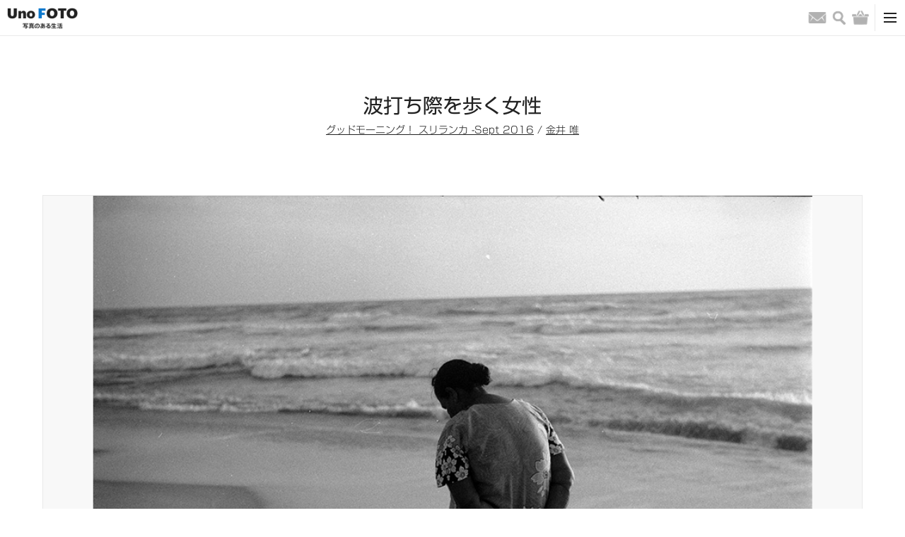

--- FILE ---
content_type: text/html; charset=UTF-8
request_url: https://kyoto-muse.jp/product/78678
body_size: 14696
content:
<!DOCTYPE html><html><head>  <script async src="https://www.googletagmanager.com/gtag/js?id=UA-93564758-1"></script> <script>window.dataLayer = window.dataLayer || [];
      function gtag(){dataLayer.push(arguments);}
      gtag('js', new Date());

      gtag('config', 'UA-93564758-1');</script> <meta name='robots' content='max-image-preview:large' /><link rel='dns-prefetch' href='//cdn.jsdelivr.net' /><link rel='dns-prefetch' href='//s.w.org' /><link rel="alternate" type="application/rss+xml" title="UnoFOTO 京都写真美術館 &raquo; 波打ち際を歩く女性 のコメントのフィード" href="https://kyoto-muse.jp/product/78678/feed/" /> <script type="text/javascript">window._wpemojiSettings = {"baseUrl":"https:\/\/s.w.org\/images\/core\/emoji\/13.1.0\/72x72\/","ext":".png","svgUrl":"https:\/\/s.w.org\/images\/core\/emoji\/13.1.0\/svg\/","svgExt":".svg","source":{"concatemoji":"https:\/\/kyoto-muse.jp\/_cms\/wp-includes\/js\/wp-emoji-release.min.js"}};
/*! This file is auto-generated */
!function(e,a,t){var n,r,o,i=a.createElement("canvas"),p=i.getContext&&i.getContext("2d");function s(e,t){var a=String.fromCharCode;p.clearRect(0,0,i.width,i.height),p.fillText(a.apply(this,e),0,0);e=i.toDataURL();return p.clearRect(0,0,i.width,i.height),p.fillText(a.apply(this,t),0,0),e===i.toDataURL()}function c(e){var t=a.createElement("script");t.src=e,t.defer=t.type="text/javascript",a.getElementsByTagName("head")[0].appendChild(t)}for(o=Array("flag","emoji"),t.supports={everything:!0,everythingExceptFlag:!0},r=0;r<o.length;r++)t.supports[o[r]]=function(e){if(!p||!p.fillText)return!1;switch(p.textBaseline="top",p.font="600 32px Arial",e){case"flag":return s([127987,65039,8205,9895,65039],[127987,65039,8203,9895,65039])?!1:!s([55356,56826,55356,56819],[55356,56826,8203,55356,56819])&&!s([55356,57332,56128,56423,56128,56418,56128,56421,56128,56430,56128,56423,56128,56447],[55356,57332,8203,56128,56423,8203,56128,56418,8203,56128,56421,8203,56128,56430,8203,56128,56423,8203,56128,56447]);case"emoji":return!s([10084,65039,8205,55357,56613],[10084,65039,8203,55357,56613])}return!1}(o[r]),t.supports.everything=t.supports.everything&&t.supports[o[r]],"flag"!==o[r]&&(t.supports.everythingExceptFlag=t.supports.everythingExceptFlag&&t.supports[o[r]]);t.supports.everythingExceptFlag=t.supports.everythingExceptFlag&&!t.supports.flag,t.DOMReady=!1,t.readyCallback=function(){t.DOMReady=!0},t.supports.everything||(n=function(){t.readyCallback()},a.addEventListener?(a.addEventListener("DOMContentLoaded",n,!1),e.addEventListener("load",n,!1)):(e.attachEvent("onload",n),a.attachEvent("onreadystatechange",function(){"complete"===a.readyState&&t.readyCallback()})),(n=t.source||{}).concatemoji?c(n.concatemoji):n.wpemoji&&n.twemoji&&(c(n.twemoji),c(n.wpemoji)))}(window,document,window._wpemojiSettings);</script> <link rel='stylesheet' id='opc-slick-css-css'  href='//cdn.jsdelivr.net/npm/slick-carousel@1.8.1/slick/slick.css' type='text/css' media='all' /> <script type='text/javascript' src='https://kyoto-muse.jp/_cms/wp-includes/js/jquery/jquery.min.js' id='jquery-core-js'></script> <script type='text/javascript' src='https://kyoto-muse.jp/_cms/wp-includes/js/jquery/jquery-migrate.min.js' id='jquery-migrate-js'></script> <script type='application/json' id='wpp-json'>{"sampling_active":0,"sampling_rate":100,"ajax_url":"https:\/\/kyoto-muse.jp\/wp-json\/wordpress-popular-posts\/v1\/popular-posts","api_url":"https:\/\/kyoto-muse.jp\/wp-json\/wordpress-popular-posts","ID":78678,"token":"3d5f99c26c","lang":0,"debug":0}</script> <script type='text/javascript' src='https://kyoto-muse.jp/_cms/wp-content/plugins/wordpress-popular-posts/assets/js/wpp.min.js' id='wpp-js-js'></script> <link rel="https://api.w.org/" href="https://kyoto-muse.jp/wp-json/" /><link rel="alternate" type="application/json" href="https://kyoto-muse.jp/wp-json/wp/v2/product/78678" /><link rel="EditURI" type="application/rsd+xml" title="RSD" href="https://kyoto-muse.jp/_cms/xmlrpc.php?rsd" /><link rel="wlwmanifest" type="application/wlwmanifest+xml" href="https://kyoto-muse.jp/_cms/wp-includes/wlwmanifest.xml" /><meta name="generator" content="WordPress 5.9.12" /><meta name="generator" content="WooCommerce 3.6.7" /><link rel="canonical" href="https://kyoto-muse.jp/product/78678" /><link rel='shortlink' href='https://kyoto-muse.jp/?p=78678' /><link rel="alternate" type="application/json+oembed" href="https://kyoto-muse.jp/wp-json/oembed/1.0/embed?url=https%3A%2F%2Fkyoto-muse.jp%2Fproduct%2F78678" /><link rel="alternate" type="text/xml+oembed" href="https://kyoto-muse.jp/wp-json/oembed/1.0/embed?url=https%3A%2F%2Fkyoto-muse.jp%2Fproduct%2F78678&#038;format=xml" /> <noscript><style>.woocommerce-product-gallery{ opacity: 1 !important; }</style></noscript><meta charset="utf-8"><meta name="viewport" content="width=device-width, initial-scale=1.0"><link media="all" href="https://kyoto-muse.jp/_cms/wp-content/cache/autoptimize/css/autoptimize_4fd34f9e5ddd560a79c18b0b053f6634.css" rel="stylesheet"><link media="only screen and (max-width: 768px)" href="https://kyoto-muse.jp/_cms/wp-content/cache/autoptimize/css/autoptimize_dcb2de333eec7ab4ae31385ed8d6a393.css" rel="stylesheet"><title>波打ち際を歩く女性｜UnoFOTO 京都写真美術館</title><meta name="description" content="足元にある貝殻を避けながら、その女性はゆっくりと歩いていた。"><meta property="og:title" content="波打ち際を歩く女性｜UnoFOTO 京都写真美術館" /><meta property="og:description" content="足元にある貝殻を避けながら、その女性はゆっくりと歩いていた。"/><meta property="og:url" content="https://kyoto-muse.jp/product/78678" /><meta property="og:image" content="https://kyoto-muse.jp/_cms/wp-content/uploads/2019/07/SriLanka2016_024.jpg" /><meta property="og:site_name" content="UnoFOTO 京都写真美術館" /><meta property="og:locale" content="ja_JP" /><meta name="twitter:card" content="summary_large_image"><meta name="twitter:site" content="@kyoto_muse_2017"><link rel="shortcut icon" href="/image/favicon.ico"><link rel="apple-touch-icon" size="152x152" href="/image/favicon.ico"><link href="/css/style.css?202203" rel="stylesheet"> <script type="text/javascript" src="//typesquare.com/3/tsst/script/ja/typesquare.js?7~HOqwkRZSI%3D" charset="utf-8"></script> </head><body id="top"><header class="header-box"><div class="header-secondary-box"><div class="header-secondary-box-inner"><nav class="secondary-nav-box"><ul class="secondary-nav-list"><li class="secondary-nav-item"><a class="secondary-nav-link" href="/">HOME</a></li><li class="secondary-nav-item"><a class="secondary-nav-link" href="/shopping-guide/">ショッピングガイド</a></li><li class="secondary-nav-item"><a class="secondary-nav-link" href="/contact/">お問い合わせ</a></li></ul></nav></div></div><div class="header-primary-box"><div class="header-primary-box-inner"><h1 class="site-title"><a class="site-title-link" href="/"><img class="site-logo" src="/image/unofoto.png" alt="UnoFOTO 写真のある生活"></a></h1><nav class="primary-nav-box"><ul class="primary-nav-list nav-main-box"><li class="primary-nav-item"><a class="primary-nav-link" href="/photo/">写真販売</a></li><li class="primary-nav-item"><a class="primary-nav-link" href="/news/">ニュース</a></li><li class="primary-nav-item"><a class="primary-nav-link" href="/photo/archive/">写真アーカイブ</a></li><li class="primary-nav-item"><a class="primary-nav-link" href="/exhibition/">写真展情報</a></li><li class="primary-nav-item"><a class="primary-nav-link" href="/photographers/">写真家</a></li><li class="primary-nav-item is-left-border"><a class="primary-nav-link is-gallery-japanesque" href="/japanesque/">Gallery Japanesque</a></li><li class="primary-nav-item is-left-border"><a class="primary-nav-link is-gallery-japanesque" href="https://kyoto-muse.jp/paris/">Gallery Japanesque Paris</a></li></ul></nav><div class="primary-nav-icon-box"><ul class="header-sns-list pc-content"><li class="header-sns-item"><a class="header-sns-link" href="https://twitter.com/kyoto_muse_2017" target="_blank"><img class="common-link-img header-sns-img" src="/image/icon_footer_twitter.png" alt="Twitter"></a></li><li class="header-sns-item"><a class="header-sns-link" href="https://www.facebook.com/kyotofotomuse/" target="_blank"><img class="common-link-img header-sns-img" src="/image/icon_footer_facebook.png" alt="Facebook"></a></li><li class="header-sns-item"><a class="header-sns-link" href="https://www.instagram.com/kyoto_muse/" target="_blank"><img class="common-link-img header-sns-img" src="/image/icon_footer_instagram_black.png" alt="Instagram"></a></li></ul><ul class="primary-nav-list nav-icon-box"><li class="primary-nav-item"><a class="primary-nav-link" href="/contact/"><span class="nav-icon email">お問い合わせ</span></a></li><li class="primary-nav-item"> <button class="primary-nav-link" type="button"><span class="nav-icon search">検索</span></button></li><li class="primary-nav-item"><a class="primary-nav-link" href="https://kyoto-muse.jp/cart/"><span class="nav-icon shopping">バッグ</span></a></li></ul></div><div class="primary-nav-toggle-box"> <button id="toggle-btn"><span class="toggle-icon"></span></button></div></div></div><div id="toggle-menu"><ul class="header-sns-list sp-content"><li class="header-sns-item"><a class="header-sns-link" href="https://twitter.com/kyoto_muse_2017" target="_blank"><img class="common-link-img header-sns-img" src="/image/icon_footer_twitter.png" alt="Twitter"></a></li><li class="header-sns-item"><a class="header-sns-link" href="https://www.facebook.com/kyotofotomuse/" target="_blank"><img class="common-link-img header-sns-img" src="/image/icon_footer_facebook.png" alt="Facebook"></a></li><li class="header-sns-item"><a class="header-sns-link" href="https://www.instagram.com/kyoto_muse/" target="_blank"><img class="common-link-img header-sns-img" src="/image/icon_footer_instagram.png" alt="Instagram"></a></li></ul><div class="sp-box-inner"><nav class="sp-nav-box"><ul class="sp-nav-primary-list"><li class="sp-nav-item"><a class="sp-nav-link" href="/">HOME</a></li><li class="sp-nav-item"><a class="sp-nav-link" href="/photo/">写真販売</a></li><li class="sp-nav-item"><a class="sp-nav-link" href="/news/">ニュース</a></li><li class="sp-nav-item"><a class="sp-nav-link" href="/photo/archive/">写真アーカイブ</a></li><li class="sp-nav-item"><a class="sp-nav-link" href="/photographers/">写真家</a></li><li class="sp-nav-item"><a class="sp-nav-link" href="/exhibition/">写真展情報</a></li><li class="sp-nav-item"><a class="sp-nav-link" href="/gallery/">全国ギャラリー紹介</a></li><li class="sp-nav-item"><a class="sp-nav-link" href="/japanesque/">Gallery Japanesque</a></li><li class="sp-nav-item"><a class="sp-nav-link" href="https://kyoto-muse.jp/paris/">Gallery Japanesque Paris</a></li><li class="sp-nav-item"><a class="sp-nav-link" href="/contact/">お問い合わせ</a></li></ul></nav></div></div><div class="search-area"><div class="search-area-box"><form method="get" role="search" action="https://kyoto-muse.jp/"><input type="text" name="s" class="search-area-text"> <button type="submit" class="search-area-button">検索</button></form></div></div></header><div class="wrapper"><main class="page-main-box"><h1 class="page-title">波打ち際を歩く女性</h1><div class="page-title-detail"><a href="https://kyoto-muse.jp/exhibition/78902">グッドモーニング！ スリランカ -Sept 2016</a> / <a href="https://kyoto-muse.jp/photographers/37113">金井 唯</a></div><section class="page-detail-box"><div class="page-detail-box-inner"><div class="detail-photo-box"><img class="detail-photo-img" src="https://kyoto-muse.jp/_cms/wp-content/uploads/2019/07/SriLanka2016_024.jpg" alt=""></div><div class="detail-content-box"><div class="detail-content-box-price"><form class="cart" action="https://kyoto-muse.jp/cart/" method="post" enctype='multipart/form-data'><div class="detail-price-box"><div class="price-price-box"><div class="price-title common-sp-hidden">Price</div><span class="price-number">10,000</span><span class="price-yen">円（税込）</span></div><div class="price-amount-box"> <select class="price-amount-select" name="quantity"><option>1</option><option>2</option><option>3</option> </select><span class="price-amount">個</span></div></div><div class="detail-id common-sp-hidden">ID: 78678</div><div class="detail-button-box"> <button class="common-button-normal text-bold block" type="submit" name="add-to-cart" value="78678"><img class="cart-icon" src="/image/icon_shopping_white.png"> カートに入れる</button></div></form><ul class="common-link-list"><li class="common-link-item"><a href="/contact/#78678">お問い合わせ</a></li><li class="common-link-item"><a href="/shopping-guide/">ショッピングガイド</a></li></ul><p class="text-small">海外からのご注文につきましては、お問い合わせください。For overseas orders, please contact us.</p><div class="detail-share-box"><ul class="detail-share-list"><li class="detail-share-item"><div id="fb-root"></div> <script>(function(d, s, id) {var js, fjs = d.getElementsByTagName(s)[0];if (d.getElementById(id)) return;js = d.createElement(s); js.id = id;js.src = "https://connect.facebook.net/ja_JP/sdk.js#xfbml=1&version=v3.0";fjs.parentNode.insertBefore(js, fjs);}(document, 'script', 'facebook-jssdk'));</script> <div class="fb-share-button" data-href="https://kyoto-muse.jp/photo/78678" data-layout="button" data-size="small" data-mobile-iframe="true"></div></li><li class="detail-share-item"> <script async src="https://platform.twitter.com/widgets.js" charset="utf-8"></script><a class="twitter-share-button" href="https://kyoto-muse.jp/photo/78678" data-lang="ja"></a></li><li class="detail-share-item"> <script async defer src="https://assets.pinterest.com/js/pinit.js"></script><a data-pin-do="buttonBookmark" data-pin-lang="ja" href="https://jp.pinterest.com/pin/create/button/"></a></li><li class="detail-share-item"><a class="tumblr-share-button" data-color="blue" data-notes="none" href="https://embed.tumblr.com/share"></a> <script>!function(d,s,id){var js,ajs=d.getElementsByTagName(s)[0];if(!d.getElementById(id)){js=d.createElement(s);js.id=id;js.src="https://assets.tumblr.com/share-button.js";ajs.parentNode.insertBefore(js,ajs);}}(document, "script", "tumblr-js");</script> </li></ul></div></div><div class="detail-content-box-text"><div class="detail-content"><h2 class="detail-content-title">Concept</h2><p>足元にある貝殻を避けながら、その女性はゆっくりと歩いていた。</p></div><div class="detail-content"><h2 class="detail-content-title">Spec</h2><table class="detail-table"><tr><th>Image size</th><td class="weak">-</td></tr><tr><th>Frame size</th><td class="weak">366×279（mm）</td></tr><tr><th>Frame spec</th><td class="weak">HAKUBA FW-3 A4 Size Natural</td></tr></table><table class="detail-table"><tr><th>Edition</th><td class="weak">Free</td></tr><tr><th>Signature</th><td class="weak">-</td></tr><tr><th>Remarks</th><td class="weak">with artist seal stamp</td></tr></table><table class="detail-table"><tr><th>Type</th><td class="weak">一枚の写真</td></tr></table></div><div class="detail-content"> <a class="detail-back-link" href="/shopping-guide/#about">&gt; 一枚の写真、オリジナルプリントとは</a></div></div></div><div class="detail-content-footer"><h2 class="detail-content-title">同展示の写真</h2><div class="column-box is-10"><div class="column-item"> <a class="column-img-link bg-photo-link" href="/photo/78893"><img class="common-link-img column-img" src="https://kyoto-muse.jp/_cms/wp-content/uploads/2019/07/SriLanka2016_001-552x350.jpg"><div class="is-sale"><span>販売中</span></div> </a><div class="column-text-box"><a class="column-item-title" href="/photo/78893">凧揚げする子ども1</a><div class="column-item-text">金井 唯 / 10,000円</div></div></div><div class="column-item"> <a class="column-img-link bg-photo-link" href="/photo/78886"><img class="common-link-img column-img" src="https://kyoto-muse.jp/_cms/wp-content/uploads/2019/07/SriLanka2016_002-552x341.jpg"><div class="is-sale"><span>販売中</span></div> </a><div class="column-text-box"><a class="column-item-title" href="/photo/78886">凧揚げする子ども2</a><div class="column-item-text">金井 唯 / 10,000円</div></div></div><div class="column-item"> <a class="column-img-link bg-photo-link" href="/photo/78878"><img class="common-link-img column-img" src="https://kyoto-muse.jp/_cms/wp-content/uploads/2019/07/SriLanka2016_003-552x348.jpg"><div class="is-sale"><span>販売中</span></div> </a><div class="column-text-box"><a class="column-item-title" href="/photo/78878">通勤ラッシュ</a><div class="column-item-text">金井 唯 / 10,000円</div></div></div><div class="column-item"> <a class="column-img-link bg-photo-link" href="/photo/78872"><img class="common-link-img column-img" src="https://kyoto-muse.jp/_cms/wp-content/uploads/2019/07/SriLanka2016_004-552x380.jpg"><div class="is-sale"><span>販売中</span></div> </a><div class="column-text-box"><a class="column-item-title" href="/photo/78872">駅で見かけた男</a><div class="column-item-text">金井 唯 / 10,000円</div></div></div><div class="column-item"> <a class="column-img-link bg-photo-link" href="/photo/78867"><img class="common-link-img column-img" src="https://kyoto-muse.jp/_cms/wp-content/uploads/2019/07/SriLanka2016_005-552x375.jpg"><div class="is-sale"><span>販売中</span></div> </a><div class="column-text-box"><a class="column-item-title" href="/photo/78867">列車を待つ女性</a><div class="column-item-text">金井 唯 / 10,000円</div></div></div><div class="column-item"> <a class="column-img-link bg-photo-link" href="/photo/78862"><img class="common-link-img column-img" src="https://kyoto-muse.jp/_cms/wp-content/uploads/2019/07/SriLanka2016_006-552x381.jpg"><div class="is-sale"><span>販売中</span></div> </a><div class="column-text-box"><a class="column-item-title" href="/photo/78862">海岸で見かけた親子</a><div class="column-item-text">金井 唯 / 10,000円</div></div></div><div class="column-item"> <a class="column-img-link bg-photo-link" href="/photo/78856"><img class="common-link-img column-img" src="https://kyoto-muse.jp/_cms/wp-content/uploads/2019/07/SriLanka2016_007-552x370.jpg"><div class="is-sale"><span>販売中</span></div> </a><div class="column-text-box"><a class="column-item-title" href="/photo/78856">店先で作業する男</a><div class="column-item-text">金井 唯 / 10,000円</div></div></div><div class="column-item"> <a class="column-img-link bg-photo-link" href="/photo/78851"><img class="common-link-img column-img" src="https://kyoto-muse.jp/_cms/wp-content/uploads/2019/07/SriLanka2016_008-552x359.jpg"><div class="is-sale"><span>販売中</span></div> </a><div class="column-text-box"><a class="column-item-title" href="/photo/78851">駆け抜ける少年</a><div class="column-item-text">金井 唯 / 10,000円</div></div></div><div class="column-item"> <a class="column-img-link bg-photo-link" href="/photo/78846"><img class="common-link-img column-img" src="https://kyoto-muse.jp/_cms/wp-content/uploads/2019/07/SriLanka2016_009-552x371.jpg"><div class="is-sale"><span>販売中</span></div> </a><div class="column-text-box"><a class="column-item-title" href="/photo/78846">街でみかけた少女</a><div class="column-item-text">金井 唯 / 10,000円</div></div></div><div class="column-item"> <a class="column-img-link bg-photo-link" href="/photo/78839"><img class="common-link-img column-img" src="https://kyoto-muse.jp/_cms/wp-content/uploads/2019/07/SriLanka2016_010-552x335.jpg"><div class="is-sale"><span>販売中</span></div> </a><div class="column-text-box"><a class="column-item-title" href="/photo/78839">海岸を走る男たち</a><div class="column-item-text">金井 唯 / 10,000円</div></div></div><div class="column-item"> <a class="column-img-link bg-photo-link" href="/photo/78830"><img class="common-link-img column-img" src="https://kyoto-muse.jp/_cms/wp-content/uploads/2019/07/SriLanka2016_011-552x379.jpg"><div class="is-sale"><span>販売中</span></div> </a><div class="column-text-box"><a class="column-item-title" href="/photo/78830">街で見かけた女性</a><div class="column-item-text">金井 唯 / 10,000円</div></div></div><div class="column-item"> <a class="column-img-link bg-photo-link" href="/photo/78819"><img class="common-link-img column-img" src="https://kyoto-muse.jp/_cms/wp-content/uploads/2019/07/SriLanka2016_012-552x366.jpg"><div class="is-sale"><span>販売中</span></div> </a><div class="column-text-box"><a class="column-item-title" href="/photo/78819">理容師</a><div class="column-item-text">金井 唯 / 10,000円</div></div></div><div class="column-item"> <a class="column-img-link bg-photo-link" href="/photo/78814"><img class="common-link-img column-img" src="https://kyoto-muse.jp/_cms/wp-content/uploads/2019/07/SriLanka2016_013-552x386.jpg"><div class="is-sale"><span>販売中</span></div> </a><div class="column-text-box"><a class="column-item-title" href="/photo/78814">街で見かけた少年</a><div class="column-item-text">金井 唯 / 10,000円</div></div></div><div class="column-item"> <a class="column-img-link bg-photo-link" href="/photo/78806"><img class="common-link-img column-img" src="https://kyoto-muse.jp/_cms/wp-content/uploads/2019/07/SriLanka2016_014-552x348.jpg"><div class="is-sale"><span>販売中</span></div> </a><div class="column-text-box"><a class="column-item-title" href="/photo/78806">バスを整備する男</a><div class="column-item-text">金井 唯 / 10,000円</div></div></div><div class="column-item"> <a class="column-img-link bg-photo-link" href="/photo/78799"><img class="common-link-img column-img" src="https://kyoto-muse.jp/_cms/wp-content/uploads/2019/07/SriLanka2016_015-552x383.jpg"><div class="is-sale"><span>販売中</span></div> </a><div class="column-text-box"><a class="column-item-title" href="/photo/78799">日傘をさす女性</a><div class="column-item-text">金井 唯 / 10,000円</div></div></div><div class="column-item"> <a class="column-img-link bg-photo-link" href="/photo/78794"><img class="common-link-img column-img" src="https://kyoto-muse.jp/_cms/wp-content/uploads/2019/07/SriLanka2016_016-552x389.jpg"><div class="is-sale"><span>販売中</span></div> </a><div class="column-text-box"><a class="column-item-title" href="/photo/78794">水浴び</a><div class="column-item-text">金井 唯 / 10,000円</div></div></div><div class="column-item"> <a class="column-img-link bg-photo-link" href="/photo/78784"><img class="common-link-img column-img" src="https://kyoto-muse.jp/_cms/wp-content/uploads/2019/07/SriLanka2016_017-552x375.jpg"><div class="is-sale"><span>販売中</span></div> </a><div class="column-text-box"><a class="column-item-title" href="/photo/78784">昼寝をする男</a><div class="column-item-text">金井 唯 / 10,000円</div></div></div><div class="column-item"> <a class="column-img-link bg-photo-link" href="/photo/78766"><img class="common-link-img column-img" src="https://kyoto-muse.jp/_cms/wp-content/uploads/2019/07/SriLanka2016_018-552x383.jpg"><div class="is-sale"><span>販売中</span></div> </a><div class="column-text-box"><a class="column-item-title" href="/photo/78766">荷物を背負う男</a><div class="column-item-text">金井 唯 / 10,000円</div></div></div><div class="column-item"> <a class="column-img-link bg-photo-link" href="/photo/78756"><img class="common-link-img column-img" src="https://kyoto-muse.jp/_cms/wp-content/uploads/2019/07/SriLanka2016_019-552x342.jpg"><div class="is-sale"><span>販売中</span></div> </a><div class="column-text-box"><a class="column-item-title" href="/photo/78756">発車を待つ少女</a><div class="column-item-text">金井 唯 / 10,000円</div></div></div><div class="column-item"> <a class="column-img-link bg-photo-link" href="/photo/78749"><img class="common-link-img column-img" src="https://kyoto-muse.jp/_cms/wp-content/uploads/2019/07/SriLanka2016_020-552x342.jpg"><div class="is-sale"><span>販売中</span></div> </a><div class="column-text-box"><a class="column-item-title" href="/photo/78749">若者たち</a><div class="column-item-text">金井 唯 / 10,000円</div></div></div><div class="column-item"> <a class="column-img-link bg-photo-link" href="/photo/78739"><img class="common-link-img column-img" src="https://kyoto-muse.jp/_cms/wp-content/uploads/2019/07/SriLanka2016_021-552x362.jpg"><div class="is-sale"><span>販売中</span></div> </a><div class="column-text-box"><a class="column-item-title" href="/photo/78739">海岸にいた少年</a><div class="column-item-text">金井 唯 / 10,000円</div></div></div><div class="column-item"> <a class="column-img-link bg-photo-link" href="/photo/78731"><img class="common-link-img column-img" src="https://kyoto-muse.jp/_cms/wp-content/uploads/2019/07/SriLanka2016_022-552x366.jpg"><div class="is-sale"><span>販売中</span></div> </a><div class="column-text-box"><a class="column-item-title" href="/photo/78731">ラジオ体操をする男</a><div class="column-item-text">金井 唯 / 10,000円</div></div></div><div class="column-item"> <a class="column-img-link bg-photo-link" href="/photo/78682"><img class="common-link-img column-img" src="https://kyoto-muse.jp/_cms/wp-content/uploads/2019/07/SriLanka2016_023-552x373.jpg"><div class="is-sale"><span>販売中</span></div> </a><div class="column-text-box"><a class="column-item-title" href="/photo/78682">発車を待つ男</a><div class="column-item-text">金井 唯 / 10,000円</div></div></div><div class="column-item"> <a class="column-img-link bg-photo-link" href="/photo/78674"><img class="common-link-img column-img" src="https://kyoto-muse.jp/_cms/wp-content/uploads/2019/07/SriLanka2016_025-552x364.jpg"><div class="is-sale"><span>販売中</span></div> </a><div class="column-text-box"><a class="column-item-title" href="/photo/78674">水平線を眺める漁師</a><div class="column-item-text">金井 唯 / 10,000円</div></div></div><div class="column-item"> <a class="column-img-link bg-photo-link" href="/photo/78668"><img class="common-link-img column-img" src="https://kyoto-muse.jp/_cms/wp-content/uploads/2019/07/SriLanka2016_026-552x369.jpg"><div class="is-sale"><span>販売中</span></div> </a><div class="column-text-box"><a class="column-item-title" href="/photo/78668">漁師たち</a><div class="column-item-text">金井 唯 / 10,000円</div></div></div></div><div class="detail-back-link-box"><a class="detail-back-link" href="/photo/">&lt; 写真販売一覧に戻る</a></div></div></div></section></main></div><div class="contents-sidebar"><div class="contents-sidebar-inner"><li id="block-2" class="widget widget_block"><div class="widget popular-posts"><h2 class="detail-content-title"><span class="top-content-title-small typesquare_option">人気の記事</span>Ranking</h2><div class="contents-sidebar-box"><div class="contents-sidebar-item"><div class="contents-sidebar-thumb"><a class="column-img-link column-img" href="https://kyoto-muse.jp/exhibition/189497"><img src="https://kyoto-muse.jp/_cms/wp-content/uploads/2025/11/asai_1main-280x280.jpeg"></a></div><div class="column-text-box contents-sidebar-text"><a class="column-item-title" href="https://kyoto-muse.jp/exhibition/189497">浅井文昭 個展「I'm on streets.」</a></div></div><div class="contents-sidebar-item"><div class="contents-sidebar-thumb"><a class="column-img-link column-img" href="https://kyoto-muse.jp/exhibition/191270"><img src="https://kyoto-muse.jp/_cms/wp-content/uploads/2026/01/260129_bookobscura01-280x280.jpg"></a></div><div class="column-text-box contents-sidebar-text"><a class="column-item-title" href="https://kyoto-muse.jp/exhibition/191270">野村佐紀子 写真展「Lirio」</a></div></div><div class="contents-sidebar-item"><div class="contents-sidebar-thumb"><a class="column-img-link column-img" href="https://kyoto-muse.jp/exhibition/190667"><img src="https://kyoto-muse.jp/_cms/wp-content/uploads/2025/12/MP244-280x280.jpg"></a></div><div class="column-text-box contents-sidebar-text"><a class="column-item-title" href="https://kyoto-muse.jp/exhibition/190667">清永安雄 写真展</a></div></div><div class="contents-sidebar-item"><div class="contents-sidebar-thumb"><a class="column-img-link column-img" href="https://kyoto-muse.jp/exhibition/191250"><img src="https://kyoto-muse.jp/_cms/wp-content/uploads/2026/01/18-280x280.jpg"></a></div><div class="column-text-box contents-sidebar-text"><a class="column-item-title" href="https://kyoto-muse.jp/exhibition/191250">マツシマススム 写真展 Part47</a></div></div><div class="contents-sidebar-item"><div class="contents-sidebar-thumb"><a class="column-img-link column-img" href="https://kyoto-muse.jp/exhibition/191010"><img src="https://kyoto-muse.jp/_cms/wp-content/uploads/2026/01/260116_176-280x280.jpg"></a></div><div class="column-text-box contents-sidebar-text"><a class="column-item-title" href="https://kyoto-muse.jp/exhibition/191010">アンドレア・パラシュティ展「除虫菊：蚊虻牛羊を走らす」</a></div></div></div></div></li><li id="pickup_article-3" class="widget widget_pickup_article"><h2 class="detail-content-title">Pickup</h2><div class="contents-sidebar-box"><div class="contents-sidebar-item"><div class="contents-sidebar-thumb"> <a class="column-img-link column-img" href="https://kyoto-muse.jp/japanesque/190911"><img src="https://kyoto-muse.jp/_cms/wp-content/uploads/2024/12/db48d33172b2e9ce546c595a3e7b963e-280x280.png" alt="*"></a></div><div class="column-text-box contents-sidebar-text"> <a class="column-item-title" href="https://kyoto-muse.jp/japanesque/190911"> 2026年1月展覧会スケジュール </a></div></div></div></li></div></div><footer class="footer-box"><div class="pagetop-box"><a class="pagetop-button" href="#top">&and; PAGE TOP</a></div><div class="footer-box-inner"><div class="footer-column-box"><div class="footer-logo-box"><img class="footer-logo" src="/image/footer_site_logo.png" alt="京都写真美術館"></div><nav class="footer-nav-box"><ul class="footer-nav-primary-list"><li class="footer-nav-item"><a class="footer-nav-link" href="/">HOME</a></li><li class="footer-nav-item"><a class="footer-nav-link" href="/photo/">写真販売</a></li><li class="footer-nav-item"><a class="footer-nav-link" href="/news/">UnoFOTO News</a></li><li class="footer-nav-item"><a class="footer-nav-link" href="/japanesque/">Gallery Japanesque</a></li><li class="footer-nav-item"><a class="footer-nav-link" href="https://kyoto-muse.jp/paris/">Gallery Japanesque Paris</a></li><li class="footer-nav-item"><a class="footer-nav-link" href="/photo/archive/">写真アーカイブ</a></li><li class="footer-nav-item"><a class="footer-nav-link" href="/exhibition/">写真展情報</a></li><li class="footer-nav-item"><a class="footer-nav-link" href="/photographers/">写真家</a></li></ul><ul class="footer-nav-secondary-list"><li class="footer-nav-item"><a class="footer-nav-link" href="/gallery/">全国ギャラリー紹介</a></li><li class="footer-nav-item"><a class="footer-nav-link" href="/web-exhibit/archive/">Web写真展 Back Number</a></li><li class="footer-nav-item"><a class="footer-nav-link" href="/about-archive/">写真アーカイブについて</a></li><li class="footer-nav-item"><a class="footer-nav-link" href="https://m1-v3.mgzn.jp/sys/doubleOptReg.php?cid=S403017" target="_blank">メールマガジン登録</a></li></ul><ul class="footer-nav-secondary-list"><li class="footer-nav-item"><a class="footer-nav-link" href="/shopping-guide/">ショッピングガイド</a></li><li class="footer-nav-item"><a class="footer-nav-link" href="/notation/">特定商取引法に基づく表記</a></li><li class="footer-nav-item"><a class="footer-nav-link" href="/privacy-policy/">プライバシーポリシー</a></li><li class="footer-nav-item"><a class="footer-nav-link" href="/terms/">利用規約</a></li></ul></nav><div class="footer-sns-box"><ul class="footer-sns-list"><li class="footer-sns-item"><a class="footer-sns-link" href="https://twitter.com/kyoto_muse_2017" target="_blank"><img class="common-link-img footer-sns-img" src="/image/icon_footer_twitter.png" alt="Twitter"></a></li><li class="footer-sns-item"><a class="footer-sns-link" href="https://www.facebook.com/kyotofotomuse/" target="_blank"><img class="common-link-img footer-sns-img" src="/image/icon_footer_facebook.png" alt="Facebook"></a></li><li class="footer-sns-item"><a class="footer-sns-link" href="https://www.instagram.com/kyoto_muse/" target="_blank"><img class="common-link-img footer-sns-img" src="/image/icon_footer_instagram.png" alt="Instagram"></a></li></ul><a class="footer-contact-link" href="/contact/">お問い合わせ</a></div></div></div><div class="copyright-box"><div class="copyright">Copyright © KYOTO MUSEUM OF PHOTOGRAPHY all rights reserved.</div></div></footer> <script src="/js/jquery.min.js"></script> <script src="/js/script.js"></script> <script type="text/javascript">var wc_product_block_data = JSON.parse( decodeURIComponent( '%7B%22min_columns%22%3A1%2C%22max_columns%22%3A6%2C%22default_columns%22%3A3%2C%22min_rows%22%3A1%2C%22max_rows%22%3A6%2C%22default_rows%22%3A1%2C%22thumbnail_size%22%3A300%2C%22placeholderImgSrc%22%3A%22https%3A%5C%2F%5C%2Fkyoto-muse.jp%5C%2F_cms%5C%2Fwp-content%5C%2Fuploads%5C%2Fwoocommerce-placeholder.png%22%2C%22min_height%22%3A500%2C%22default_height%22%3A500%2C%22isLargeCatalog%22%3Atrue%2C%22productCategories%22%3A%5B%7B%22term_id%22%3A15%2C%22name%22%3A%22%5Cu672a%5Cu5206%5Cu985e%22%2C%22slug%22%3A%22%25e6%259c%25aa%25e5%2588%2586%25e9%25a1%259e%22%2C%22term_group%22%3A0%2C%22term_taxonomy_id%22%3A15%2C%22taxonomy%22%3A%22product_cat%22%2C%22description%22%3A%22%22%2C%22parent%22%3A0%2C%22count%22%3A11916%2C%22filter%22%3A%22raw%22%2C%22term_order%22%3A%220%22%2C%22link%22%3A%22https%3A%5C%2F%5C%2Fkyoto-muse.jp%5C%2Fproduct-category%5C%2F%25e6%259c%25aa%25e5%2588%2586%25e9%25a1%259e%5C%2F%22%7D%2C%7B%22term_id%22%3A505%2C%22name%22%3A%22%5Cu4f50%5Cu8cc0%5Cu770c%5Cu5510%5Cu6d25%5Cu5e02%5Cu547c%5Cu5b50%5Cu753a%22%2C%22slug%22%3A%22%25e4%25bd%2590%25e8%25b3%2580%25e7%259c%258c%25e5%2594%2590%25e6%25b4%25a5%25e5%25b8%2582%25e5%2591%25bc%25e5%25ad%2590%25e7%2594%25ba%22%2C%22term_group%22%3A0%2C%22term_taxonomy_id%22%3A505%2C%22taxonomy%22%3A%22product_cat%22%2C%22description%22%3A%22%22%2C%22parent%22%3A0%2C%22count%22%3A0%2C%22filter%22%3A%22raw%22%2C%22term_order%22%3A%220%22%2C%22link%22%3A%22https%3A%5C%2F%5C%2Fkyoto-muse.jp%5C%2Fproduct-category%5C%2F%25e4%25bd%2590%25e8%25b3%2580%25e7%259c%258c%25e5%2594%2590%25e6%25b4%25a5%25e5%25b8%2582%25e5%2591%25bc%25e5%25ad%2590%25e7%2594%25ba%5C%2F%22%7D%2C%7B%22term_id%22%3A506%2C%22name%22%3A%22%5Cu30a4%5Cu30ab%22%2C%22slug%22%3A%22%25e3%2582%25a4%25e3%2582%25ab%22%2C%22term_group%22%3A0%2C%22term_taxonomy_id%22%3A506%2C%22taxonomy%22%3A%22product_cat%22%2C%22description%22%3A%22%22%2C%22parent%22%3A0%2C%22count%22%3A0%2C%22filter%22%3A%22raw%22%2C%22term_order%22%3A%220%22%2C%22link%22%3A%22https%3A%5C%2F%5C%2Fkyoto-muse.jp%5C%2Fproduct-category%5C%2F%25e3%2582%25a4%25e3%2582%25ab%5C%2F%22%7D%2C%7B%22term_id%22%3A507%2C%22name%22%3A%22%5Cu547c%5Cu5b50%22%2C%22slug%22%3A%22%25e5%2591%25bc%25e5%25ad%2590%22%2C%22term_group%22%3A0%2C%22term_taxonomy_id%22%3A507%2C%22taxonomy%22%3A%22product_cat%22%2C%22description%22%3A%22%22%2C%22parent%22%3A0%2C%22count%22%3A0%2C%22filter%22%3A%22raw%22%2C%22term_order%22%3A%220%22%2C%22link%22%3A%22https%3A%5C%2F%5C%2Fkyoto-muse.jp%5C%2Fproduct-category%5C%2F%25e5%2591%25bc%25e5%25ad%2590%5C%2F%22%7D%2C%7B%22term_id%22%3A508%2C%22name%22%3A%22%5Cu4f50%5Cu8cc0%5Cu770c%22%2C%22slug%22%3A%22%25e4%25bd%2590%25e8%25b3%2580%25e7%259c%258c%22%2C%22term_group%22%3A0%2C%22term_taxonomy_id%22%3A508%2C%22taxonomy%22%3A%22product_cat%22%2C%22description%22%3A%22%22%2C%22parent%22%3A0%2C%22count%22%3A0%2C%22filter%22%3A%22raw%22%2C%22term_order%22%3A%220%22%2C%22link%22%3A%22https%3A%5C%2F%5C%2Fkyoto-muse.jp%5C%2Fproduct-category%5C%2F%25e4%25bd%2590%25e8%25b3%2580%25e7%259c%258c%5C%2F%22%7D%2C%7B%22term_id%22%3A509%2C%22name%22%3A%22%5Cu7384%5Cu754c%5Cu7058%22%2C%22slug%22%3A%22%25e7%258e%2584%25e7%2595%258c%25e7%2581%2598%22%2C%22term_group%22%3A0%2C%22term_taxonomy_id%22%3A509%2C%22taxonomy%22%3A%22product_cat%22%2C%22description%22%3A%22%22%2C%22parent%22%3A0%2C%22count%22%3A0%2C%22filter%22%3A%22raw%22%2C%22term_order%22%3A%220%22%2C%22link%22%3A%22https%3A%5C%2F%5C%2Fkyoto-muse.jp%5C%2Fproduct-category%5C%2F%25e7%258e%2584%25e7%2595%258c%25e7%2581%2598%5C%2F%22%7D%5D%2C%22homeUrl%22%3A%22https%3A%5C%2F%5C%2Fkyoto-muse.jp%5C%2F%22%7D' ) );</script> <script type='text/javascript' src='//cdn.jsdelivr.net/npm/slick-carousel@1.8.1/slick/slick.min.js' id='opc-slick-js-js'></script> <script type='text/javascript' src='https://kyoto-muse.jp/_cms/wp-content/plugins/onephoto-calendar/js/opc.js' id='opc-js-js'></script> <script type='text/javascript' src='https://kyoto-muse.jp/_cms/wp-includes/js/dist/vendor/lodash.min.js' id='lodash-js'></script> <script type='text/javascript' id='lodash-js-after'>window.lodash = _.noConflict();</script> <script type='text/javascript' src='https://kyoto-muse.jp/_cms/wp-includes/js/dist/vendor/moment.min.js' id='moment-js'></script> <script type='text/javascript' id='moment-js-after'>moment.updateLocale( 'ja', {"months":["1\u6708","2\u6708","3\u6708","4\u6708","5\u6708","6\u6708","7\u6708","8\u6708","9\u6708","10\u6708","11\u6708","12\u6708"],"monthsShort":["1\u6708","2\u6708","3\u6708","4\u6708","5\u6708","6\u6708","7\u6708","8\u6708","9\u6708","10\u6708","11\u6708","12\u6708"],"weekdays":["\u65e5\u66dc\u65e5","\u6708\u66dc\u65e5","\u706b\u66dc\u65e5","\u6c34\u66dc\u65e5","\u6728\u66dc\u65e5","\u91d1\u66dc\u65e5","\u571f\u66dc\u65e5"],"weekdaysShort":["\u65e5","\u6708","\u706b","\u6c34","\u6728","\u91d1","\u571f"],"week":{"dow":1},"longDateFormat":{"LT":"g:i a","LTS":null,"L":null,"LL":"F j, Y","LLL":"Y\u5e74n\u6708j\u65e5 g:i A","LLLL":null}} );</script> <script type='text/javascript' src='https://kyoto-muse.jp/_cms/wp-includes/js/dist/vendor/regenerator-runtime.min.js' id='regenerator-runtime-js'></script> <script type='text/javascript' src='https://kyoto-muse.jp/_cms/wp-includes/js/dist/vendor/wp-polyfill.min.js' id='wp-polyfill-js'></script> <script type='text/javascript' src='https://kyoto-muse.jp/_cms/wp-includes/js/dist/vendor/react.min.js' id='react-js'></script> <script type='text/javascript' src='https://kyoto-muse.jp/_cms/wp-includes/js/dist/vendor/react-dom.min.js' id='react-dom-js'></script> <script type='text/javascript' src='https://kyoto-muse.jp/_cms/wp-includes/js/dist/dom-ready.min.js' id='wp-dom-ready-js'></script> <script type='text/javascript' src='https://kyoto-muse.jp/_cms/wp-includes/js/dist/hooks.min.js' id='wp-hooks-js'></script> <script type='text/javascript' src='https://kyoto-muse.jp/_cms/wp-includes/js/dist/i18n.min.js' id='wp-i18n-js'></script> <script type='text/javascript' id='wp-i18n-js-after'>wp.i18n.setLocaleData( { 'text direction\u0004ltr': [ 'ltr' ] } );</script> <script type='text/javascript' id='wp-a11y-js-translations'>( function( domain, translations ) {
	var localeData = translations.locale_data[ domain ] || translations.locale_data.messages;
	localeData[""].domain = domain;
	wp.i18n.setLocaleData( localeData, domain );
} )( "default", {"translation-revision-date":"2025-10-03 12:49:00+0000","generator":"GlotPress\/4.0.1","domain":"messages","locale_data":{"messages":{"":{"domain":"messages","plural-forms":"nplurals=1; plural=0;","lang":"ja_JP"},"Notifications":["\u901a\u77e5"]}},"comment":{"reference":"wp-includes\/js\/dist\/a11y.js"}} );</script> <script type='text/javascript' src='https://kyoto-muse.jp/_cms/wp-includes/js/dist/a11y.min.js' id='wp-a11y-js'></script> <script type='text/javascript' src='https://kyoto-muse.jp/_cms/wp-includes/js/dist/deprecated.min.js' id='wp-deprecated-js'></script> <script type='text/javascript' src='https://kyoto-muse.jp/_cms/wp-includes/js/dist/dom.min.js' id='wp-dom-js'></script> <script type='text/javascript' src='https://kyoto-muse.jp/_cms/wp-includes/js/dist/escape-html.min.js' id='wp-escape-html-js'></script> <script type='text/javascript' src='https://kyoto-muse.jp/_cms/wp-includes/js/dist/element.min.js' id='wp-element-js'></script> <script type='text/javascript' src='https://kyoto-muse.jp/_cms/wp-includes/js/dist/is-shallow-equal.min.js' id='wp-is-shallow-equal-js'></script> <script type='text/javascript' id='wp-keycodes-js-translations'>( function( domain, translations ) {
	var localeData = translations.locale_data[ domain ] || translations.locale_data.messages;
	localeData[""].domain = domain;
	wp.i18n.setLocaleData( localeData, domain );
} )( "default", {"translation-revision-date":"2025-10-03 12:49:00+0000","generator":"GlotPress\/4.0.1","domain":"messages","locale_data":{"messages":{"":{"domain":"messages","plural-forms":"nplurals=1; plural=0;","lang":"ja_JP"},"Backtick":["\u30d0\u30c3\u30af\u30c6\u30a3\u30c3\u30af"],"Period":["\u30d4\u30ea\u30aa\u30c9"],"Comma":["\u30ab\u30f3\u30de"]}},"comment":{"reference":"wp-includes\/js\/dist\/keycodes.js"}} );</script> <script type='text/javascript' src='https://kyoto-muse.jp/_cms/wp-includes/js/dist/keycodes.min.js' id='wp-keycodes-js'></script> <script type='text/javascript' src='https://kyoto-muse.jp/_cms/wp-includes/js/dist/priority-queue.min.js' id='wp-priority-queue-js'></script> <script type='text/javascript' src='https://kyoto-muse.jp/_cms/wp-includes/js/dist/compose.min.js' id='wp-compose-js'></script> <script type='text/javascript' src='https://kyoto-muse.jp/_cms/wp-includes/js/dist/date.min.js' id='wp-date-js'></script> <script type='text/javascript' id='wp-date-js-after'>wp.date.setSettings( {"l10n":{"locale":"ja","months":["1\u6708","2\u6708","3\u6708","4\u6708","5\u6708","6\u6708","7\u6708","8\u6708","9\u6708","10\u6708","11\u6708","12\u6708"],"monthsShort":["1\u6708","2\u6708","3\u6708","4\u6708","5\u6708","6\u6708","7\u6708","8\u6708","9\u6708","10\u6708","11\u6708","12\u6708"],"weekdays":["\u65e5\u66dc\u65e5","\u6708\u66dc\u65e5","\u706b\u66dc\u65e5","\u6c34\u66dc\u65e5","\u6728\u66dc\u65e5","\u91d1\u66dc\u65e5","\u571f\u66dc\u65e5"],"weekdaysShort":["\u65e5","\u6708","\u706b","\u6c34","\u6728","\u91d1","\u571f"],"meridiem":{"am":"am","pm":"pm","AM":"AM","PM":"PM"},"relative":{"future":"%s\u5f8c","past":"%s\u524d"}},"formats":{"time":"g:i a","date":"F j, Y","datetime":"Y\u5e74n\u6708j\u65e5 g:i A","datetimeAbbreviated":"Y\u5e74n\u6708j\u65e5 g:i A"},"timezone":{"offset":9,"string":"Asia\/Tokyo","abbr":"JST"}} );</script> <script type='text/javascript' src='https://kyoto-muse.jp/_cms/wp-includes/js/dist/primitives.min.js' id='wp-primitives-js'></script> <script type='text/javascript' src='https://kyoto-muse.jp/_cms/wp-includes/js/dist/redux-routine.min.js' id='wp-redux-routine-js'></script> <script type='text/javascript' src='https://kyoto-muse.jp/_cms/wp-includes/js/dist/data.min.js' id='wp-data-js'></script> <script type='text/javascript' id='wp-data-js-after'>( function() {
	var userId = 0;
	var storageKey = "WP_DATA_USER_" + userId;
	wp.data
		.use( wp.data.plugins.persistence, { storageKey: storageKey } );
	wp.data.plugins.persistence.__unstableMigrate( { storageKey: storageKey } );
} )();</script> <script type='text/javascript' id='wp-rich-text-js-translations'>( function( domain, translations ) {
	var localeData = translations.locale_data[ domain ] || translations.locale_data.messages;
	localeData[""].domain = domain;
	wp.i18n.setLocaleData( localeData, domain );
} )( "default", {"translation-revision-date":"2025-10-03 12:49:00+0000","generator":"GlotPress\/4.0.1","domain":"messages","locale_data":{"messages":{"":{"domain":"messages","plural-forms":"nplurals=1; plural=0;","lang":"ja_JP"},"%s applied.":["%s\u3092\u9069\u7528\u3057\u307e\u3057\u305f\u3002"],"%s removed.":["%s\u3092\u524a\u9664\u3057\u307e\u3057\u305f\u3002"]}},"comment":{"reference":"wp-includes\/js\/dist\/rich-text.js"}} );</script> <script type='text/javascript' src='https://kyoto-muse.jp/_cms/wp-includes/js/dist/rich-text.min.js' id='wp-rich-text-js'></script> <script type='text/javascript' src='https://kyoto-muse.jp/_cms/wp-includes/js/dist/warning.min.js' id='wp-warning-js'></script> <script type='text/javascript' id='wp-components-js-translations'>( function( domain, translations ) {
	var localeData = translations.locale_data[ domain ] || translations.locale_data.messages;
	localeData[""].domain = domain;
	wp.i18n.setLocaleData( localeData, domain );
} )( "default", {"translation-revision-date":"2025-10-03 12:49:00+0000","generator":"GlotPress\/4.0.1","domain":"messages","locale_data":{"messages":{"":{"domain":"messages","plural-forms":"nplurals=1; plural=0;","lang":"ja_JP"},"Reset all":["\u3059\u3079\u3066\u30ea\u30bb\u30c3\u30c8"],"Button label to reveal tool panel options\u0004View options":["\u8868\u793a\u30aa\u30d7\u30b7\u30e7\u30f3"],"Button label to reveal tool panel options\u0004View and add options":["\u8868\u793a\u3068\u8ffd\u52a0\u30aa\u30d7\u30b7\u30e7\u30f3"],"Show %s":["%s\u3092\u8868\u793a"],"Hide and reset %s":["%s\u3092\u975e\u8868\u793a\u306b\u3057\u3066\u30ea\u30bb\u30c3\u30c8"],"Reset %s":["%s\u3092\u30ea\u30bb\u30c3\u30c8"],"Category":["\u30ab\u30c6\u30b4\u30ea\u30fc"],"Z \u2192 A":["Z \u2192 A"],"A \u2192 Z":["A \u2192 Z"],"Oldest to newest":["\u6295\u7a3f\u9806 (\u904e\u53bb\u304b\u3089)"],"Newest to oldest":["\u6295\u7a3f\u9806 (\u6700\u65b0\u304b\u3089)"],"Order by":["\u4e26\u3073\u9806"],"Dismiss this notice":["\u3053\u306e\u901a\u77e5\u3092\u975e\u8868\u793a"],"Search in %s":["%s\u3067\u691c\u7d22"],"Search %s":["%s\u3092\u691c\u7d22"],"Reset search":["\u691c\u7d22\u3092\u30ea\u30bb\u30c3\u30c8"],"Close search":["\u691c\u7d22\u3092\u9589\u3058\u308b"],"Finish":["\u5b8c\u4e86"],"Page %1$d of %2$d":["%1$d\u30da\u30fc\u30b8\u76ee (%2$d\u30da\u30fc\u30b8\u4e2d)"],"Guide controls":["\u30ac\u30a4\u30c9\u30b3\u30f3\u30c8\u30ed\u30fc\u30eb"],"Invalid item":["\u7121\u52b9\u306a\u9805\u76ee"],"Remove item":["\u9805\u76ee\u3092\u524a\u9664"],"Item removed.":["\u9805\u76ee\u3092\u524a\u9664\u3057\u307e\u3057\u305f\u3002"],"Item added.":["\u9805\u76ee\u3092\u8ffd\u52a0\u3057\u307e\u3057\u305f\u3002"],"Separate with commas or the Enter key.":["\u534a\u89d2\u30b3\u30f3\u30de\u307e\u305f\u306f\u30a8\u30f3\u30bf\u30fc\u30ad\u30fc\u3067\u533a\u5207\u308a\u307e\u3059\u3002"],"Separate with commas, spaces, or the Enter key.":["\u534a\u89d2\u30b3\u30f3\u30de\u3001\u30b9\u30da\u30fc\u30b9\u307e\u305f\u306f\u30a8\u30f3\u30bf\u30fc\u30ad\u30fc\u3067\u533a\u5207\u308a\u307e\u3059\u3002"],"Add item":["\u9805\u76ee\u3092\u8ffd\u52a0"],"%1$s (%2$s of %3$s)":["%1$s (%2$s\/%3$s)"],"Set custom size":["\u30ab\u30b9\u30bf\u30e0\u30b5\u30a4\u30ba\u3092\u8a2d\u5b9a"],"Use size preset":["\u30b5\u30a4\u30ba\u30d7\u30ea\u30bb\u30c3\u30c8\u3092\u4f7f\u7528"],"Currently selected font size: %s":["\u73fe\u5728\u9078\u629e\u4e2d\u306e\u30d5\u30a9\u30f3\u30c8\u30b5\u30a4\u30ba: %s"],"Custom":["\u30ab\u30b9\u30bf\u30e0"],"Media preview":["\u30e1\u30c7\u30a3\u30a2\u306e\u30d7\u30ec\u30d3\u30e5\u30fc"],"Highlights":["\u30cf\u30a4\u30e9\u30a4\u30c8"],"Shadows":["\u5f71"],"Duotone: %s":["\u30c7\u30e5\u30aa\u30c8\u30fc\u30f3: %s"],"Duotone code: %s":["\u30c7\u30e5\u30aa\u30c8\u30fc\u30f3\u30b3\u30fc\u30c9: %s"],"Size of a UI element\u0004Extra Large":["\u7279\u5927"],"Size of a UI element\u0004Large":["\u5927"],"Size of a UI element\u0004Medium":["\u4e2d"],"Size of a UI element\u0004Small":["\u5c0f"],"Size of a UI element\u0004None":["\u306a\u3057"],"Calendar Help":["\u30ab\u30ec\u30f3\u30c0\u30fc\u306e\u30d8\u30eb\u30d7"],"Go to the first (Home) or last (End) day of a week.":["1\u9031\u9593\u306e\u521d\u65e5 (home) \u307e\u305f\u306f\u6700\u7d42\u65e5 (end) \u306b\u79fb\u52d5\u3057\u307e\u3059\u3002"],"Home\/End":["Home\/End"],"Home and End":["Home \u3068 End"],"Move backward (PgUp) or forward (PgDn) by one month.":["1\u30f6\u6708\u305a\u3064\u5f8c\u308d (PgUp) \u304a\u3088\u3073\u524d (PgDn) \u306b\u79fb\u52d5\u3057\u307e\u3059\u3002"],"PgUp\/PgDn":["PgUp\/PgDn"],"Page Up and Page Down":["Page Up \u3068 Page Down"],"Move backward (up) or forward (down) by one week.":["1\u9031\u9593\u305a\u3064\u5f8c\u308d (\u4e0a) \u304a\u3088\u3073\u524d (\u4e0b) \u306b\u79fb\u52d5\u3057\u307e\u3059\u3002"],"Up and Down Arrows":["\u5341\u5b57\u30ad\u30fc\u306e\u4e0a\u4e0b"],"Move backward (left) or forward (right) by one day.":["1\u65e5\u305a\u3064\u5f8c\u308d (\u5de6) \u304a\u3088\u3073\u524d (\u53f3) \u306b\u79fb\u52d5\u3057\u307e\u3059\u3002"],"Left and Right Arrows":["\u5341\u5b57\u30ad\u30fc\u306e\u5de6\u53f3"],"Select the date in focus.":["\u30d5\u30a9\u30fc\u30ab\u30b9\u3059\u308b\u65e5\u4ed8\u3092\u9078\u629e\u3057\u3066\u304f\u3060\u3055\u3044\u3002"],"keyboard button\u0004Enter":["\u5165\u529b"],"Navigating with a keyboard":["\u30ad\u30fc\u30dc\u30fc\u30c9\u3067\u306e\u64cd\u4f5c"],"Click the desired day to select it.":["\u5e0c\u671b\u65e5\u3092\u30af\u30ea\u30c3\u30af\u3057\u3066\u9078\u629e\u3057\u307e\u3059\u3002"],"Click the right or left arrows to select other months in the past or the future.":["\u5de6\u53f3\u306e\u77e2\u5370\u3092\u30af\u30ea\u30c3\u30af\u3057\u3066\u3001\u672a\u6765\u307e\u305f\u306f\u904e\u53bb\u306e\u6708\u3092\u9078\u629e\u3057\u307e\u3059\u3002"],"Click to Select":["\u30af\u30ea\u30c3\u30af\u3057\u3066\u9078\u629e"],"Minutes":["\u5206"],"Hours":["\u6642"],"Coordinated Universal Time":["\u5354\u5b9a\u4e16\u754c\u6642"],"%1$s. There is %2$d event.":["%1$s\u3002%2$d\u4ef6\u306e\u30a4\u30d9\u30f3\u30c8\u304c\u3042\u308a\u307e\u3059\u3002"],"Currently selected: %s":["\u73fe\u5728\u306e\u9078\u629e: %s"],"No selection":["\u9078\u629e\u306a\u3057"],"Reset colors":["\u8272\u3092\u30ea\u30bb\u30c3\u30c8"],"Reset gradient":["\u30b0\u30e9\u30c7\u30fc\u30b7\u30e7\u30f3\u3092\u30ea\u30bb\u30c3\u30c8"],"Remove all colors":["\u3059\u3079\u3066\u306e\u8272\u3092\u524a\u9664"],"Remove all gradients":["\u3059\u3079\u3066\u306e\u30b0\u30e9\u30c7\u30fc\u30b7\u30e7\u30f3\u3092\u524a\u9664"],"Edit colors":["\u8272\u3092\u7de8\u96c6"],"Edit gradients":["\u30b0\u30e9\u30c7\u30fc\u30b7\u30e7\u30f3\u3092\u7de8\u96c6"],"Color options":["\u8272\u306e\u30aa\u30d7\u30b7\u30e7\u30f3"],"Gradient options":["\u30b0\u30e9\u30c7\u30fc\u30b7\u30e7\u30f3\u306e\u30aa\u30d7\u30b7\u30e7\u30f3"],"Add color":["\u8272\u3092\u8ffd\u52a0"],"Add gradient":["\u30b0\u30e9\u30c7\u30fc\u30b7\u30e7\u30f3\u3092\u8ffd\u52a0"],"Remove color":["\u8272\u3092\u524a\u9664"],"Color name":["\u8272\u540d"],"Gradient name":["\u30b0\u30e9\u30c7\u30fc\u30b7\u30e7\u30f3\u540d"],"Color %s ":["\u8272 %s"],"Gradient: %s":["\u30b0\u30e9\u30c7\u30fc\u30b7\u30e7\u30f3: %s"],"Gradient code: %s":["\u30b0\u30e9\u30c7\u30fc\u30b7\u30e7\u30f3\u30b3\u30fc\u30c9: %s"],"Type":["\u30bf\u30a4\u30d7"],"Radial":["\u653e\u5c04\u72b6"],"Linear":["\u7dda\u5f62"],"Remove Control Point":["\u30b3\u30f3\u30c8\u30ed\u30fc\u30eb\u30dd\u30a4\u30f3\u30c8\u3092\u524a\u9664"],"Use your left or right arrow keys or drag and drop with the mouse to change the gradient position. Press the button to change the color or remove the control point.":["\u30b0\u30e9\u30c7\u30fc\u30b7\u30e7\u30f3\u4f4d\u7f6e\u3092\u5909\u66f4\u3059\u308b\u306b\u306f\u5de6\u53f3\u306e\u77e2\u5370\u30ad\u30fc\u3092\u4f7f\u3046\u304b\u3001\u30de\u30a6\u30b9\u3067\u30c9\u30e9\u30c3\u30b0\u30a2\u30f3\u30c9\u30c9\u30ed\u30c3\u30d7\u3057\u3066\u304f\u3060\u3055\u3044\u3002\u8272\u3092\u5909\u66f4\u3057\u305f\u308a\u3001\u30b3\u30f3\u30c8\u30ed\u30fc\u30eb\u30dd\u30a4\u30f3\u30c8\u3092\u524a\u9664\u3059\u308b\u306b\u306f\u30dc\u30bf\u30f3\u3092\u62bc\u3057\u3066\u304f\u3060\u3055\u3044\u3002"],"Gradient control point at position %1$s%% with color code %2$s.":["\u30b0\u30e9\u30c7\u30fc\u30b7\u30e7\u30f3\u306e\u30b3\u30f3\u30c8\u30ed\u30fc\u30eb\u30dd\u30a4\u30f3\u30c8\u4f4d\u7f6e %1$s%%\u3001\u30ab\u30e9\u30fc\u30b3\u30fc\u30c9 %2$s\u3002"],"Custom color picker":["\u30ab\u30b9\u30bf\u30e0\u30ab\u30e9\u30fc\u30d4\u30c3\u30ab\u30fc"],"Color: %s":["\u8272: %s"],"Color code: %s":["\u30ab\u30e9\u30fc\u30b3\u30fc\u30c9: %s"],"Show detailed inputs":["\u8a73\u7d30\u5165\u529b\u3092\u8868\u793a"],"Hide detailed inputs":["\u8a73\u7d30\u5165\u529b\u3092\u975e\u8868\u793a"],"Color format":["\u8272\u306e\u30d5\u30a9\u30fc\u30de\u30c3\u30c8"],"Hex color":["16\u9032\u6570\u306e\u8272"],"Box Control":["\u30dc\u30c3\u30af\u30b9\u30b3\u30f3\u30c8\u30ed\u30fc\u30eb"],"Link Sides":["\u540c\u3058\u5024\u3092\u4f7f\u7528\u3059\u308b"],"Unlink Sides":["\u500b\u5225\u306b\u6307\u5b9a\u3059\u308b"],"Horizontal":["\u6a2a"],"Vertical":["\u7e26"],"Select unit":["\u30e6\u30cb\u30c3\u30c8\u3092\u9078\u629e"],"Points (pt)":["\u30dd\u30a4\u30f3\u30c8 (pt)"],"Picas (pc)":["\u30d1\u30a4\u30ab (pc)"],"Inches (in)":["\u30a4\u30f3\u30c1 (in)"],"Millimeters (mm)":["\u30df\u30ea\u30e1\u30fc\u30c8\u30eb (mm)"],"Centimeters (cm)":["\u30bb\u30f3\u30c1\u30e1\u30fc\u30c8\u30eb (cm)"],"x-height of the font (ex)":["\u30d5\u30a9\u30f3\u30c8\u306e x-height (ex)"],"Width of the zero (0) character (ch)":["\u6587\u5b57 0 (\u30bc\u30ed) \u306e\u5e45 (ch)"],"Viewport largest dimension (vmax)":["viewport \u306e\u5e45\u3068\u9ad8\u3055\u306e\u5927\u304d\u3044\u65b9 (vmax)"],"Viewport smallest dimension (vmin)":["viewport \u306e\u5e45\u3068\u9ad8\u3055\u306e\u5c0f\u3055\u3044\u65b9 (vmin)"],"Viewport height (vh)":["viewport \u306e\u9ad8\u3055 (vh)"],"Viewport width (vw)":["viewport \u306e\u5e45 (vw)"],"Relative to root font size (rem)\u0004rems":["rem"],"Relative to root font size (rem)":["\u30eb\u30fc\u30c8\u8981\u7d20\u306b\u5bfe\u3057\u3066\u76f8\u5bfe\u7684\u306a\u30d5\u30a9\u30f3\u30c8\u30b5\u30a4\u30ba (rem)"],"Relative to parent font size (em)\u0004ems":["em"],"Relative to parent font size (em)":["\u89aa\u8981\u7d20\u306b\u5bfe\u3057\u3066\u76f8\u5bfe\u7684\u306a\u30d5\u30a9\u30f3\u30c8\u30b5\u30a4\u30ba (em)"],"Percent (%)":["\u30d1\u30fc\u30bb\u30f3\u30c8 (%)"],"Percentage (%)":["\u30d1\u30fc\u30bb\u30f3\u30c8\u6307\u5b9a (%)"],"Pixels (px)":["\u30d4\u30af\u30bb\u30eb (px)"],"Angle":["\u89d2\u5ea6"],"Alignment Matrix Control":["\u914d\u7f6e\u4f4d\u7f6e\u30b3\u30f3\u30c8\u30ed\u30fc\u30eb"],"Bottom Center":["\u4e0b\u90e8\u4e2d\u592e"],"Center Right":["\u4e2d\u592e\u53f3"],"Center Center":["\u4e2d\u592e\/\u4e2d\u592e"],"Center Left":["\u4e2d\u592e\u5de6"],"Top Center":["\u4e0a\u90e8\u4e2d\u592e"],"Number of items":["\u9805\u76ee\u6570"],"Font size":["\u30d5\u30a9\u30f3\u30c8\u30b5\u30a4\u30ba"],"Mixed":["\u6df7\u4ea4"],"%d result found.":["%d\u4ef6\u306e\u7d50\u679c\u304c\u898b\u3064\u304b\u308a\u307e\u3057\u305f\u3002"],"All":["\u3059\u3079\u3066"],"No results.":["\u7d50\u679c\u306f\u3042\u308a\u307e\u305b\u3093\u3002"],"%d result found, use up and down arrow keys to navigate.":["%d\u4ef6\u306e\u7d50\u679c\u304c\u898b\u3064\u304b\u308a\u307e\u3057\u305f\u3002\u79fb\u52d5\u3059\u308b\u306b\u306f\u4e0a\u4e0b\u306e\u77e2\u5370\u30ad\u30fc\u3092\u4f7f\u3063\u3066\u304f\u3060\u3055\u3044\u3002"],"Reset":["\u30ea\u30bb\u30c3\u30c8"],"Previous":["\u524d"],"Item selected.":["\u9805\u76ee\u3092\u9078\u629e\u3057\u307e\u3057\u305f\u3002"],"Custom Size":["\u30ab\u30b9\u30bf\u30e0\u30b5\u30a4\u30ba"],"Size":["\u30b5\u30a4\u30ba"],"Clear":["\u30af\u30ea\u30a2"],"Copied!":["\u30b3\u30d4\u30fc\u3057\u307e\u3057\u305f\u3002"],"Drop files to upload":["\u30d5\u30a1\u30a4\u30eb\u3092\u30c9\u30ed\u30c3\u30d7\u3057\u3066\u30a2\u30c3\u30d7\u30ed\u30fc\u30c9"],"Close dialog":["\u30c0\u30a4\u30a2\u30ed\u30b0\u3092\u9589\u3058\u308b"],"Done":["\u5b8c\u4e86"],"Time":["\u6642\u523b"],"Year":["\u5e74"],"Day":["\u65e5"],"Month":["\u6708"],"Date":["\u65e5\u4ed8"],"Bottom Right":["\u53f3\u4e0b"],"Bottom Left":["\u5de6\u4e0b"],"Top Right":["\u53f3\u4e0a"],"Top Left":["\u5de6\u4e0a"],"PM":["PM"],"AM":["AM"],"December":["12\u6708"],"November":["11\u6708"],"October":["10\u6708"],"September":["9\u6708"],"August":["8\u6708"],"July":["7\u6708"],"June":["6\u6708"],"May":["5\u6708"],"April":["4\u6708"],"March":["3\u6708"],"February":["2\u6708"],"January":["1\u6708"],"Bottom":["\u4e0b"],"Top":["\u4e0a"],"Right":["\u53f3"],"Left":["\u5de6"],"Author":["\u6295\u7a3f\u8005"],"Back":["\u623b\u308b"],"Next":["\u6b21"],"No results found.":["\u898b\u3064\u304b\u308a\u307e\u305b\u3093\u3067\u3057\u305f\u3002"],"Close":["\u9589\u3058\u308b"],"Default":["\u30c7\u30d5\u30a9\u30eb\u30c8"],"Copy":["\u30b3\u30d4\u30fc"],"(opens in a new tab)":["(\u65b0\u3057\u3044\u30bf\u30d6\u3067\u958b\u304f)"],"Categories":["\u30ab\u30c6\u30b4\u30ea\u30fc"],"Search":["\u691c\u7d22"]}},"comment":{"reference":"wp-includes\/js\/dist\/components.js"}} );</script> <script type='text/javascript' src='https://kyoto-muse.jp/_cms/wp-includes/js/dist/components.min.js' id='wp-components-js'></script> <script type='text/javascript' src='https://kyoto-muse.jp/_cms/wp-content/plugins/woo-gutenberg-products-block/build/vendors.js' id='wc-vendors-js'></script> <script type='text/javascript' id='wc-frontend-js-translations'>( function( domain, translations ) {
	var localeData = translations.locale_data[ domain ] || translations.locale_data.messages;
	localeData[""].domain = domain;
	wp.i18n.setLocaleData( localeData, domain );
} )( "woo-gutenberg-products-block", { "locale_data": { "messages": { "": {} } } } );</script> <script type='text/javascript' src='https://kyoto-muse.jp/_cms/wp-content/plugins/woo-gutenberg-products-block/build/frontend.js' id='wc-frontend-js'></script> <script type='text/javascript' src='https://kyoto-muse.jp/_cms/wp-content/plugins/contact-form-7/includes/swv/js/index.js' id='swv-js'></script> <script type='text/javascript' id='contact-form-7-js-extra'>var wpcf7 = {"api":{"root":"https:\/\/kyoto-muse.jp\/wp-json\/","namespace":"contact-form-7\/v1"}};</script> <script type='text/javascript' src='https://kyoto-muse.jp/_cms/wp-content/plugins/contact-form-7/includes/js/index.js' id='contact-form-7-js'></script> <script type='text/javascript' id='cf7msm-js-extra'>var cf7msm_posted_data = [];</script> <script type='text/javascript' src='https://kyoto-muse.jp/_cms/wp-content/plugins/contact-form-7-multi-step-module/resources/cf7msm.min.js' id='cf7msm-js'></script> <script type='text/javascript' src='https://kyoto-muse.jp/_cms/wp-content/plugins/woocommerce/assets/js/jquery-blockui/jquery.blockUI.min.js' id='jquery-blockui-js'></script> <script type='text/javascript' id='wc-add-to-cart-js-extra'>var wc_add_to_cart_params = {"ajax_url":"\/_cms\/wp-admin\/admin-ajax.php","wc_ajax_url":"\/?wc-ajax=%%endpoint%%","i18n_view_cart":"\u30ab\u30fc\u30c8\u3092\u8868\u793a","cart_url":"https:\/\/kyoto-muse.jp\/cart\/","is_cart":"","cart_redirect_after_add":"no"};</script> <script type='text/javascript' src='https://kyoto-muse.jp/_cms/wp-content/plugins/woocommerce/assets/js/frontend/add-to-cart.min.js' id='wc-add-to-cart-js'></script> <script type='text/javascript' id='wc-single-product-js-extra'>var wc_single_product_params = {"i18n_required_rating_text":"\u8a55\u4fa1\u3092\u9078\u629e\u3057\u3066\u304f\u3060\u3055\u3044","review_rating_required":"yes","flexslider":{"rtl":false,"animation":"slide","smoothHeight":true,"directionNav":false,"controlNav":"thumbnails","slideshow":false,"animationSpeed":500,"animationLoop":false,"allowOneSlide":false},"zoom_enabled":"","zoom_options":[],"photoswipe_enabled":"","photoswipe_options":{"shareEl":false,"closeOnScroll":false,"history":false,"hideAnimationDuration":0,"showAnimationDuration":0},"flexslider_enabled":""};</script> <script type='text/javascript' src='https://kyoto-muse.jp/_cms/wp-content/plugins/woocommerce/assets/js/frontend/single-product.min.js' id='wc-single-product-js'></script> <script type='text/javascript' src='https://kyoto-muse.jp/_cms/wp-content/plugins/woocommerce/assets/js/js-cookie/js.cookie.min.js' id='js-cookie-js'></script> <script type='text/javascript' id='woocommerce-js-extra'>var woocommerce_params = {"ajax_url":"\/_cms\/wp-admin\/admin-ajax.php","wc_ajax_url":"\/?wc-ajax=%%endpoint%%"};</script> <script type='text/javascript' src='https://kyoto-muse.jp/_cms/wp-content/plugins/woocommerce/assets/js/frontend/woocommerce.min.js' id='woocommerce-js'></script> <script type='text/javascript' id='wc-cart-fragments-js-extra'>var wc_cart_fragments_params = {"ajax_url":"\/_cms\/wp-admin\/admin-ajax.php","wc_ajax_url":"\/?wc-ajax=%%endpoint%%","cart_hash_key":"wc_cart_hash_b7ee4c48d848ffbb0077123986781c1f","fragment_name":"wc_fragments_b7ee4c48d848ffbb0077123986781c1f","request_timeout":"5000"};</script> <script type='text/javascript' src='https://kyoto-muse.jp/_cms/wp-content/plugins/woocommerce/assets/js/frontend/cart-fragments.min.js' id='wc-cart-fragments-js'></script> </body></html>

--- FILE ---
content_type: application/javascript
request_url: https://kyoto-muse.jp/_cms/wp-includes/js/dist/primitives.min.js
body_size: 1140
content:
/*! This file is auto-generated */
this.wp=this.wp||{},this.wp.primitives=function(e){var t={};function r(n){if(t[n])return t[n].exports;var o=t[n]={i:n,l:!1,exports:{}};return e[n].call(o.exports,o,o.exports,r),o.l=!0,o.exports}return r.m=e,r.c=t,r.d=function(e,t,n){r.o(e,t)||Object.defineProperty(e,t,{enumerable:!0,get:n})},r.r=function(e){"undefined"!=typeof Symbol&&Symbol.toStringTag&&Object.defineProperty(e,Symbol.toStringTag,{value:"Module"}),Object.defineProperty(e,"__esModule",{value:!0})},r.t=function(e,t){if(1&t&&(e=r(e)),8&t)return e;if(4&t&&"object"==typeof e&&e&&e.__esModule)return e;var n=Object.create(null);if(r.r(n),Object.defineProperty(n,"default",{enumerable:!0,value:e}),2&t&&"string"!=typeof e)for(var o in e)r.d(n,o,function(t){return e[t]}.bind(null,o));return n},r.n=function(e){var t=e&&e.__esModule?function(){return e.default}:function(){return e};return r.d(t,"a",t),t},r.o=function(e,t){return Object.prototype.hasOwnProperty.call(e,t)},r.p="",r(r.s="G8AQ")}({G8AQ:function(e,t,r){"use strict";r.r(t),r.d(t,"Circle",(function(){return u})),r.d(t,"G",(function(){return c})),r.d(t,"Path",(function(){return a})),r.d(t,"Polygon",(function(){return l})),r.d(t,"Rect",(function(){return f})),r.d(t,"Defs",(function(){return s})),r.d(t,"RadialGradient",(function(){return d})),r.d(t,"LinearGradient",(function(){return p})),r.d(t,"Stop",(function(){return b})),r.d(t,"SVG",(function(){return m})),r.d(t,"HorizontalRule",(function(){return v})),r.d(t,"BlockQuotation",(function(){return y})),r.d(t,"View",(function(){return j}));var n=r("TSYQ"),o=r.n(n),i=r("GRId");const u=e=>Object(i.createElement)("circle",e),c=e=>Object(i.createElement)("g",e),a=e=>Object(i.createElement)("path",e),l=e=>Object(i.createElement)("polygon",e),f=e=>Object(i.createElement)("rect",e),s=e=>Object(i.createElement)("defs",e),d=e=>Object(i.createElement)("radialGradient",e),p=e=>Object(i.createElement)("linearGradient",e),b=e=>Object(i.createElement)("stop",e),m=e=>{let{className:t,isPressed:r,...n}=e;const u={...n,className:o()(t,{"is-pressed":r})||void 0,role:"img","aria-hidden":!0,focusable:!1};return Object(i.createElement)("svg",u)},v="hr",y="blockquote",j="div"},GRId:function(e,t){e.exports=window.wp.element},TSYQ:function(e,t,r){var n;
/*!
  Copyright (c) 2018 Jed Watson.
  Licensed under the MIT License (MIT), see
  http://jedwatson.github.io/classnames
*/!function(){"use strict";var r={}.hasOwnProperty;function o(){for(var e=[],t=0;t<arguments.length;t++){var n=arguments[t];if(n){var i=typeof n;if("string"===i||"number"===i)e.push(n);else if(Array.isArray(n)){if(n.length){var u=o.apply(null,n);u&&e.push(u)}}else if("object"===i)if(n.toString===Object.prototype.toString)for(var c in n)r.call(n,c)&&n[c]&&e.push(c);else e.push(n.toString())}}return e.join(" ")}e.exports?(o.default=o,e.exports=o):void 0===(n=function(){return o}.apply(t,[]))||(e.exports=n)}()}});

--- FILE ---
content_type: application/javascript
request_url: https://kyoto-muse.jp/js/script.js
body_size: 2062
content:
//タイマー
var tickerTimer;

//$(function() {
$(document).ready(function(){
	/* Home */
if($('.top-slide-box').length){
  $("body").css('overflow-x', 'hidden');
  var sNum = $(".slide").length;
  var cc = 1;
  $('.slide-nav-btn:eq(0)').addClass("current");
  
  $(window).on('load resize', function(){
    w = $(window).width();
    $(".slide").css({'width':w+'px'});
    $(".top-slide-area").css({'width':w*$(".slide").length+'px'});
    $(".top-slide-area").stop().animate({"left": '0px'});
    $('.slide-nav-btn').removeClass("current");
    $('.slide-nav-btn:eq(0)').addClass("current");
	cc=1;
	
    //スライド画像の比率    
    var slidePer = $(".slide").height() / $(".slide").width();
    $('.slide-img').each(function() {
      if(($(this).prop('naturalHeight') / $(this).prop('naturalWidth')) >= slidePer){
    	$(this).css({'width':'100%','height':'auto'});
      }else{
    	$(this).css({'width':'auto','height':'100%'});
      }
    });	
  });
  
  //次をクリック
  $('.slide-arrow-box .next').on('click', function(){
    if(cc < sNum){
      $(".top-slide-area").stop().animate({"left": -1*cc*w+'px'});
      $('.slide-nav-btn').removeClass("current");
      $('.slide-nav-btn:eq('+cc+')').addClass("current");
      cc++;
    }else{
      $(".top-slide-area").stop().animate({"left": '0px'});
      $('.slide-nav-btn').removeClass("current");
      $('.slide-nav-btn:eq(0)').addClass("current");
	  cc=1;
    }
  });
  
  //前をクリック
  $('.slide-arrow-box .prev').on('click', function(){
    if(cc > 1){
      cc--;
      $(".top-slide-area").stop().animate({"left": ($(".top-slide-area").position().left)+w+'px'});
      $('.slide-nav-btn').removeClass("current");
      $('.slide-nav-btn:eq('+ (cc - 1) +')').addClass("current");
    }else{
	  cc=sNum;
      $(".top-slide-area").stop().animate({"left": -1*(cc - 1)*w+'px'});
      $('.slide-nav-btn').removeClass("current");
      $('.slide-nav-btn:eq('+(cc - 1)+')').addClass("current");
    }
  });
  
  //サムネイルをクリック  
   $('.slide-nav-btn').on('click', function(){
    cc = $('.slide-nav-btn').index(this);
    $(".top-slide-area").stop().animate({"left": -1*cc*w+'px'});
    $('.slide-nav-btn').removeClass("current");
    $('.slide-nav-btn:eq('+cc+')').addClass("current");
    cc++;
  });

}
});
$(window).on('load', function(){

/* header */
if($(location).attr('pathname') == "/web-exhibit/"){
  $('.primary-nav-link:eq(0)').addClass("current");
}else if($(location).attr('pathname') == "/photo/"){
  $('.primary-nav-link:eq(1)').addClass("current");
}else if($(location).attr('pathname') == "/news/"){
  $('.primary-nav-link:eq(2)').addClass("current");
}else if($(location).attr('pathname') == "/photo/archive/"){
  $('.primary-nav-link:eq(3)').addClass("current");
}else if($(location).attr('pathname') == "/exhibition/"){
  $('.primary-nav-link:eq(4)').addClass("current");
}else if($(location).attr('pathname') == "/photographers/"){
  $('.primary-nav-link:eq(5)').addClass("current");
}else if($(location).attr('pathname') == "/japanesque/"){
  $('.primary-nav-link:eq(6)').addClass("current");
}



if($('.information-text-box p').length > 1){
  //お知らせ
  var newsNum = $(".information-text-box p").length;
  var newsNow = 1;
  $('.information-text-box p').css({'display':'none'});
  $('.information-text-box p:eq(0)').css({'display':'block'});
  function ticker(){
    $('.information-text-box').each(function(){
      $(this).find("p").css({'display':'none'});
      $(this).find("p:eq(" + (newsNow) + ")").css({'display':'block'});
      newsNow++;
      if(newsNow >= newsNum){
	      newsNow = 0;
      }
    });
  }
  tickerTimer = setInterval(function(){ticker()}, 5000);
}

//検索
$('.primary-nav-link .search').on('click', function(){
  $('.search-area').slideToggle(200);
});


/* Image */

$('.detail-photo-box').each(function() {

  ratio = 0.591;
  if($(this).find("img").prop('naturalHeight') > $(this).find("img").prop('naturalWidth')){
  	$(this).find("img").css({'width':'auto','height':'100%'});
  }else{
  	per = $(this).find("img").prop('naturalHeight') / $(this).find("img").prop('naturalWidth');


    if(ratio <= per){
  	  $(this).find("img").css({'width':'auto','height':'100%'});
    }else{
  	  $(this).find("img").css({'width':'100%','height':'auto'});
  	}
    }


});
$('.bg-photo-link').each(function() {
    //alert($(this).find("img").prop('naturalHeight'));
  if($(this).find("img").prop('naturalHeight') > $(this).find("img").prop('naturalWidth')){
  	$(this).find("img").css({'width':'auto','height':'100%'});
  }else{
  	$(this).find("img").css({'width':'100%','height':'auto'});
    }
});





/* Menu */
$('#toggle-btn').on('click', function(){
  $(this).toggleClass('is-open');
  $('#toggle-menu').fadeToggle('fast');
});
$(window).on('resize', function(){
  if ($(this).width() >= 1085) {
    $(this).removeClass('is-open');
    $('#toggle-menu').hide();
  }
});

/* Modal */
$('.js-modal-btn').on('click', function(){
  $('html, body').css('overflow', 'hidden');
  $(this).parent().parent().find('.js-modal').fadeIn('fast');
  var thisMainImg = $(this).parent().parent().find('.detail-photo-img');

  if(0.593 <= thisMainImg.prop('naturalHeight') / thisMainImg.prop('naturalWidth')){
    thisMainImg.css({'width':'auto','height':'100%'});
  }else{
    thisMainImg.css({'width':'100%','height':'auto'});
  }
});

function closeModal() {
  $('body').removeAttr('style');
  $('html').removeAttr('style');
}
$('.modal-close-btn').on('click', function(){
  $(this).parents().find('.js-modal').fadeOut('fast');
  closeModal();
})
$('.overlay').on('click', function(event) {
  if (!$(event.target).closest('.detail-modal-box').length) {
    $(this).parents().find('.js-modal').fadeOut('fast');
    closeModal();
  }
});


$('.modal-slide-nav-btn').on('click', function(){
  var changeImg = $(this).find("img").attr("src");
  $(this).closest(".detail-modal-box").find(".detail-photo-img").attr("src",changeImg);

  if(0.593 <= $(this).find("img").prop('naturalHeight') / $(this).find("img").prop('naturalWidth')){
    $(this).closest(".detail-modal-box").find(".detail-photo-img").css({'width':'auto','height':'100%'});
  }else{
    $(this).closest(".detail-modal-box").find(".detail-photo-img").css({'width':'100%','height':'auto'});
  }
});


/* contact */
if($('#contact-input').length){
  if (window.location.hash !== "#input" ) {
    hashNum = $(location).attr('hash').replace("#", "");
    $('input[name="photo"]').val(hashNum);
  }
}

/* etc */
//if($('.is-web-exhibition').length){
  //$('.column-item .is-sale').prependTo($('.is-web-exhibition .is-exhibition'));
  //$('.column-item-box .column-item-title').insertAfter($('.column-item-box .column-item-text:first-child'));
//}



/*if($('.page-gallery-detail-box').length){
  var str1 = $('.detail-gallery-box-inner:eq(1)').html().split('</span>').join('</span><span class="detail-gallery-list-value">');
  var str2 = str1.split('<br>').join('</span><br class="clearfix">');
  $('.detail-gallery-box-inner:eq(1)').html(str2);
}

if($('.gallery-item').length){
  var str3 = $('.gallery-item-text').html().split('</span>').join('</span><span class="detail-gallery-list-value">');
  var str4 = str3.split('<br>').join('</span><br class="clearfix">');
  $('.gallery-item-text').html(str4);
}*/
});